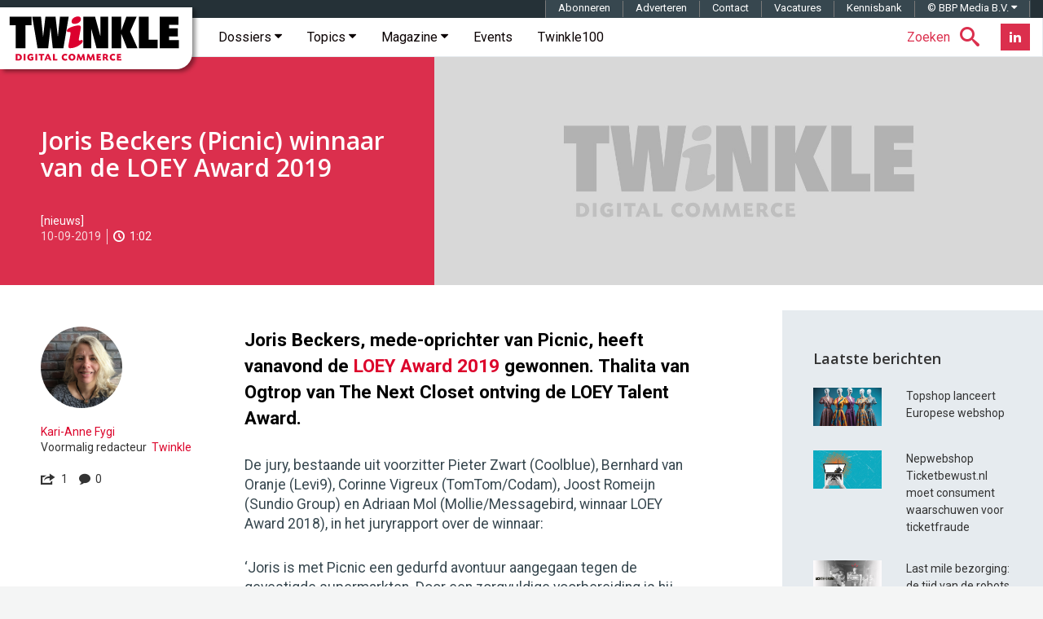

--- FILE ---
content_type: text/html; charset=utf-8
request_url: https://www.google.com/recaptcha/api2/aframe
body_size: -85
content:
<!DOCTYPE HTML><html><head><meta http-equiv="content-type" content="text/html; charset=UTF-8"></head><body><script nonce="oyBUJQWjS4Wk9_4v63neGg">/** Anti-fraud and anti-abuse applications only. See google.com/recaptcha */ try{var clients={'sodar':'https://pagead2.googlesyndication.com/pagead/sodar?'};window.addEventListener("message",function(a){try{if(a.source===window.parent){var b=JSON.parse(a.data);var c=clients[b['id']];if(c){var d=document.createElement('img');d.src=c+b['params']+'&rc='+(localStorage.getItem("rc::a")?sessionStorage.getItem("rc::b"):"");window.document.body.appendChild(d);sessionStorage.setItem("rc::e",parseInt(sessionStorage.getItem("rc::e")||0)+1);localStorage.setItem("rc::h",'1768742383747');}}}catch(b){}});window.parent.postMessage("_grecaptcha_ready", "*");}catch(b){}</script></body></html>

--- FILE ---
content_type: application/javascript; charset=utf-8
request_url: https://fundingchoicesmessages.google.com/f/AGSKWxVB7YY6yajyrxxHSLCzfT2m7nyjTa-crsT6iqctz7nMnfpuZjqS1P6Ks1qx1h7lNDRiXhQc8ibL6nxnazUS0WTn-yWhs0iAFXlPN7CrY-E_Z4BRewwIs_XJGE4XqLjnHy13B_HfKPS5ZxlYJghF0aGCNCxIIzlzq1npmRkeGpXEb1utAp-XiuCsHn7R/_/dfp_delivery.js/ad300./ad_delivery?/postprofilehorizontalad./streamads.
body_size: -1292
content:
window['1e9ca886-a88d-458e-bbbe-f2c05daa4025'] = true;